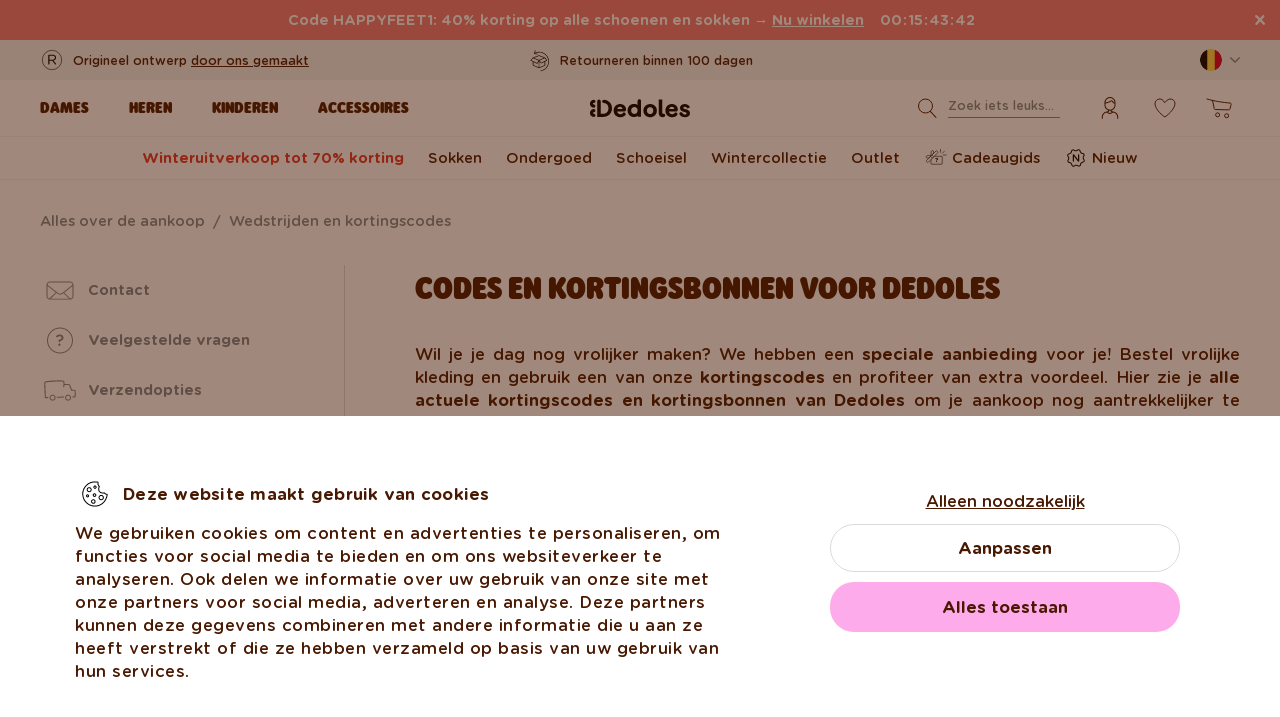

--- FILE ---
content_type: image/svg+xml
request_url: https://www.dedoles.be/buxus/assets/images/design/logo_visa--grey.svg
body_size: 765
content:
<svg width="35" height="16" viewBox="0 0 35 16" fill="none" xmlns="http://www.w3.org/2000/svg">
<g clip-path="url(#clip0_1880_4911)">
<path d="M17.6981 2.39313L15.5048 12.9662L12.8908 12.9662L15.0841 2.39313L17.6981 2.39313ZM31.1284 9.21506L30.2872 5.26274L28.875 9.23041L31.1284 9.21506ZM31.5641 11.4316L28.1539 11.4316L27.6131 12.9662L24.8189 12.9662L28.7999 3.17575C28.8925 2.94415 29.0506 2.74599 29.2539 2.60659C29.4573 2.46718 29.6967 2.39287 29.9416 2.39313L32.1951 2.39313L34.3283 12.9662L31.8796 12.9662L31.5641 11.4316ZM24.9391 9.51345C24.924 11.7232 23.1063 13.135 20.3121 13.135C19.2854 13.1464 18.2659 12.9589 17.3075 12.5826L17.8333 10.2654C18.6734 10.7235 19.6155 10.9508 20.5674 10.9252C21.3336 10.9099 22.1599 10.603 22.1599 9.89709C22.1599 9.43672 21.7843 9.08377 20.7778 8.57737C19.7712 8.07097 18.4492 7.24231 18.4492 5.70776C18.4492 3.63612 20.3271 2.20898 22.9561 2.20898C23.8074 2.21495 24.6503 2.37096 25.4498 2.66935L24.9841 4.90979C24.165 4.51538 23.2561 4.35624 22.3551 4.44943C21.589 4.5415 21.2284 4.95583 21.2284 5.32412C21.1984 6.58245 24.9541 6.73591 24.9541 9.51345L24.9391 9.51345ZM13.9424 2.39313L9.63087 12.9662L6.79157 12.9662L4.70341 4.60288C4.68654 4.40442 4.61953 4.21382 4.50894 4.04974C4.39834 3.88566 4.24794 3.75371 4.07246 3.66681C3.23969 3.25939 2.36211 2.95543 1.4585 2.76142L1.4585 2.45451L5.96532 2.45451C6.2636 2.4581 6.55098 2.5695 6.77649 2.76895C7.002 2.96841 7.15104 3.24301 7.19719 3.54404L8.30887 9.68225L11.0731 2.4852L13.9424 2.39313Z" fill="#7C878E"/>
</g>
<defs>
<clipPath id="clip0_1880_4911">
<rect width="34.2185" height="15.3455" fill="white" transform="translate(0.781494)"/>
</clipPath>
</defs>
</svg>


--- FILE ---
content_type: image/svg+xml
request_url: https://cdn.dedoles.sk/buxus/images/logo-25.svg
body_size: 3674
content:
<?xml version="1.0" encoding="UTF-8"?>
<svg id="Layer_1" data-name="Layer 1" xmlns="http://www.w3.org/2000/svg" viewBox="0 0 1880.7 759.58">
  <defs>
    <style>
      .cls-1 {
        stroke-width: 0px;
      }
    </style>
  </defs>
  <path class="cls-1" d="M738.88,394.97c-4.03-44.28-35.89-76.15-88.23-76.15s-92.26,39.92-92.26,95.28,40.93,95.94,97.62,95.94c34.22,0,57.03-13.75,70.45-27.84,12.42-13.09,7.16-34.9-9.76-40.52-9.17-3.04-20.09.63-26.13,8.01-6.37,7.72-17.44,16.74-33.88,16.74-26.17,0-42.94-16.1-45.96-37.91h97.96c18.12,0,32.21-15.77,30.19-33.55ZM612.08,391.28c4.69-20.46,18.12-32.54,38.58-32.54s34.22,13.08,36.23,32.54h-74.81Z"/>
  <path class="cls-1" d="M931.68,249.55c-14.42,0-25.83,11.41-25.83,25.16v60.46c-13.7-13.3-32.18-18.53-52.67-18.53-54.35,0-92.93,42.94-92.93,94.94s35.56,95.94,93.26,95.94c19.2,0,40.32-5.23,56.02-20.84v16.82h46.97v-228.79c0-13.76-11.07-25.16-24.82-25.16ZM859.55,462.24c-29.86,0-47.3-22.81-47.3-50.66,0-30.19,20.46-49.99,47.3-49.99,30.19,0,46.29,22.47,46.29,49.99,0,30.86-19.46,50.66-46.29,50.66Z"/>
  <path class="cls-1" d="M1086.73,318.81c-36.23,0-67.43,17.78-84.87,46.29-9.06,14.43-13.42,30.87-13.42,49.32,0,36.57,19.12,66.76,48.98,83.2,14.76,8.39,31.2,12.41,49.32,12.41,55.35,0,97.96-40.25,97.96-95.61s-42.61-95.61-97.96-95.61ZM1086.73,464.75c-27.17,0-46.29-20.8-46.29-50.32s19.12-50.32,46.29-50.32,45.96,21.13,45.96,50.32-18.79,50.32-45.96,50.32Z"/>
  <path class="cls-1" d="M1275.91,458.11c-10.07-.21-14.76-5.37-14.76-16.77v-189.28h-50.32v193.23c0,44.95,23.82,64.41,58.71,64.41,23.82,0,35.44-12.96,35.44-27.38,0-12.84-9.14-23.8-29.07-24.2Z"/>
  <path class="cls-1" d="M1616.41,398.32l-29.19-8.38c-7.38-2.01-19.8-6.04-19.8-16.44,0-8.05,7.05-14.43,20.8-14.43,18.12,0,31.53,13.42,36.23,24.15l39.25-17.11c-11.73-28.61-41.26-47.3-75.48-47.3-36.23,0-69.45,18.45-69.45,57.03,0,28.18,19.12,44.95,46.63,53.01l31.2,9.06c18.46,5.37,18.12,14.43,18.12,17.11,0,5.7-6.37,16.77-22.48,16.77-21.47,0-32.47-13.31-38.66-24.64-4.48-8.2-16.42-14.55-28.73-9.77-13.15,5.11-19,21.05-12.63,32.46,10.4,18.79,35.07,40.19,80.02,40.19,39.93,0,71.46-20.46,71.46-57.03,0-20.46-10.4-43.95-47.3-54.68Z"/>
  <path class="cls-1" d="M273.49,257.29c-15.3-.24-29.77,5.5-40.75,16.14-10.98,10.64-17.16,24.93-17.4,40.23-.48,30.99,23.89,56.69,54.64,58.08.57.02,1.14.04,1.72.05.38,0,.75,0,1.12,0,12.14-.4,21.8-10.23,21.98-22.38.1-6.08-2.18-11.83-6.41-16.19-4.23-4.36-9.9-6.83-15.98-6.91-6.5-.11-11.68-5.45-11.58-11.94.05-3.14,1.32-6.07,3.58-8.26,2.23-2.16,5.27-3.37,8.37-3.31,12.55.16,22.91-9.89,23.1-22.39.19-12.54-9.83-22.93-22.39-23.1Z"/>
  <path class="cls-1" d="M272.78,460.28c-3.09.05-6.14-1.15-8.37-3.31-2.26-2.19-3.53-5.12-3.58-8.26-.1-6.48,5.07-11.83,11.58-11.94,6.07-.09,11.75-2.55,15.98-6.91,4.23-4.36,6.51-10.11,6.41-16.19-.18-12.15-9.84-21.98-21.98-22.38-.37-.01-.74-.02-1.12,0-.58,0-1.15.02-1.72.05-30.76,1.39-55.12,27.09-54.64,58.08.24,15.3,6.42,29.58,17.4,40.23,10.98,10.64,25.45,16.38,40.75,16.14,12.56-.18,22.58-10.56,22.39-23.1-.2-12.5-10.55-22.55-23.1-22.39Z"/>
  <path class="cls-1" d="M472.87,272.18c-16.36-8.8-35.81-14.91-52.55-14.91-13.83,0-26.4,7.95-26.4,23.06h0c-.21,12.16,8.81,21.87,19.97,22.95,30.13,2.91,69.72,19.71,69.72,77.59,0,48.64-30.87,79.84-79.84,79.84h-31.5v-180.77c0-14.36-11.64-26-26-26h0c-14.36,0-26,11.64-26,26v226.06h82.15c54.01,0,94.94-22.81,116.74-60.72,11.07-18.79,16.44-40.26,16.44-64.41,0-48.31-22.82-87.22-62.74-108.7Z"/>
  <path class="cls-1" d="M1487.95,394.97c-4.03-44.28-35.89-76.15-88.23-76.15s-92.26,39.92-92.26,95.28,40.93,95.94,97.62,95.94c34.22,0,57.03-13.75,70.45-27.84,12.42-13.09,7.16-34.9-9.76-40.52-9.17-3.04-20.09.63-26.13,8.01-6.37,7.72-17.44,16.74-33.88,16.74-26.17,0-42.94-16.1-45.96-37.91h97.96c18.12,0,32.21-15.77,30.19-33.55ZM1361.14,391.28c4.69-20.46,18.12-32.54,38.58-32.54s34.22,13.08,36.23,32.54h-74.81Z"/>
</svg>

--- FILE ---
content_type: image/svg+xml
request_url: https://cdn.dedoles.sk/buxus/images/image_87861239cac32031.svg
body_size: 3806
content:
<svg width="40" height="41" viewBox="0 0 40 41" fill="none" xmlns="http://www.w3.org/2000/svg">
<path d="M35.8511 21.3902C35.8909 20.5977 35.1745 19.8648 34.0602 19.8435L32.0123 19.8075L31.9263 19.5791C31.2968 17.9076 30.8417 16.6566 30.5172 15.6923C30.0889 14.4199 28.875 14.015 28.208 13.9876C27.0788 13.9493 25.9497 13.9123 24.8208 13.878L24.4673 13.8672L24.4881 12.3719C24.5023 11.3744 23.6434 10.4848 22.5331 10.4379C17.0404 10.2139 11.3318 10.4001 6.07173 11.211C5.06179 11.4217 4.09691 11.974 4.15058 13.1548C4.2688 15.7906 4.38703 18.0965 4.50531 20.4032L4.50551 20.407C4.62371 22.7122 4.74198 25.0186 4.86025 27.6549C4.87518 27.9999 5.14188 28.2273 5.40529 28.2158C6.35046 28.1743 7.29659 28.1349 8.24172 28.0968L8.30657 26.9579C8.0965 26.9645 7.87942 26.9711 7.66083 26.9778L7.65876 26.9779C7.17162 26.9928 6.67623 27.008 6.23553 27.0232C6.23553 27.0232 6.06211 27.0529 5.95978 26.9579C5.85745 26.8629 5.86395 26.6784 5.86395 26.6784C5.76554 24.2156 5.66714 22.083 5.56868 19.9493C5.47023 17.8159 5.37172 15.681 5.27322 13.2159C5.25514 12.7594 5.60378 12.4194 6.06811 12.3663C10.9586 11.8062 17.0491 11.2941 22.5498 11.4824L22.5521 11.4825C23.1061 11.505 23.298 11.9557 23.4298 12.4099C23.4791 12.5799 23.5287 12.8323 23.5503 13.194C23.5934 13.9159 23.5254 15.084 23.1102 16.9241C23.0915 17.0064 23.1167 17.1027 23.2213 17.1989C23.3293 17.2984 23.4904 17.3628 23.6429 17.3617C23.8784 17.3589 24.0741 17.1702 24.1995 16.7349C24.3439 16.2323 24.4056 15.8601 24.4317 15.6193C24.4448 15.4989 24.449 15.411 24.4502 15.3558C24.4507 15.3295 24.4498 15.3013 24.4488 15.2723C24.4462 15.1963 24.4434 15.115 24.4673 15.0499C24.4855 14.9127 24.6966 14.9102 24.7825 14.9092C24.8047 14.9089 24.8185 14.9088 24.8186 14.9064L25.6294 14.9274C26.476 14.9491 27.3227 14.9709 28.1695 14.995L28.1788 14.9952C28.3349 15.0037 29.1648 15.1008 29.4618 15.9777C29.8283 17.0574 30.3562 18.4887 31.1093 20.4677C31.1776 20.648 31.3629 20.7829 31.5926 20.7845C32.3949 20.7924 33.1982 20.8017 34.0001 20.8109L34.0011 20.8109C34.147 20.8128 34.3061 20.8434 34.4406 20.9069C34.5428 20.9552 34.7898 21.1031 34.7773 21.4009C34.7442 22.1817 34.7107 22.964 34.6772 23.746L34.6753 23.79C34.6426 24.553 34.61 25.3157 34.5777 26.0766C34.5777 26.0766 34.5761 26.2429 34.4637 26.3291C34.3249 26.4356 33.4794 26.4263 33.4794 26.4263C33.0669 26.4292 32.6241 26.4324 32.2337 26.4356L32.3981 27.4124C33.272 27.3984 34.1459 27.3855 35.0198 27.3737C35.3308 27.3695 35.5729 27.1248 35.5854 26.8686L35.8511 21.3902Z" fill="black"/>
<path d="M16.697 26.7758L16.8388 27.8674C18.1174 27.8213 19.1219 27.7646 20.1032 27.7092L20.4182 27.6914C21.4985 27.6308 22.5816 27.5734 23.9988 27.5357L24.0136 26.5068C22.4375 26.5377 21.2306 26.592 19.9807 26.6483C18.9835 26.6932 17.9587 26.7394 16.697 26.7758Z" fill="black"/>
<path fill-rule="evenodd" clip-rule="evenodd" d="M12.5743 30.6502C16.5601 30.6502 16.5667 24.6663 12.5743 24.6663C8.58725 24.6663 8.58197 30.6502 12.5743 30.6502ZM14.0716 26.2655C13.7723 25.9287 13.3013 25.6663 12.5743 25.6663C11.8491 25.6663 11.3781 25.9284 11.0782 26.2657C10.762 26.6214 10.5823 27.1238 10.582 27.6587C10.5818 28.1935 10.761 28.6956 11.0768 29.0508C11.3762 29.3877 11.8474 29.6502 12.5743 29.6502C13.2991 29.6502 13.77 29.3881 14.0699 29.0508C14.3861 28.6951 14.5658 28.1926 14.5661 27.6577C14.5664 27.1227 14.3873 26.6207 14.0716 26.2655Z" fill="black"/>
<path fill-rule="evenodd" clip-rule="evenodd" d="M28.09 24.6663C24.1029 24.6663 24.0976 30.6502 28.09 30.6502C32.077 30.6502 32.0823 24.6663 28.09 24.6663ZM26.5924 29.0508C26.8918 29.3877 27.363 29.6502 28.09 29.6502C28.8152 29.6502 29.2862 29.388 29.5861 29.0507C29.9023 28.6951 30.082 28.1927 30.0822 27.6578C30.0825 27.1229 29.9033 26.6209 29.5875 26.2656C29.2881 25.9287 28.8169 25.6663 28.09 25.6663C27.3647 25.6663 26.8937 25.9284 26.5938 26.2657C26.2776 26.6214 26.0979 27.1238 26.0977 27.6587C26.0974 28.1935 26.2766 28.6956 26.5924 29.0508Z" fill="black"/>
</svg>
